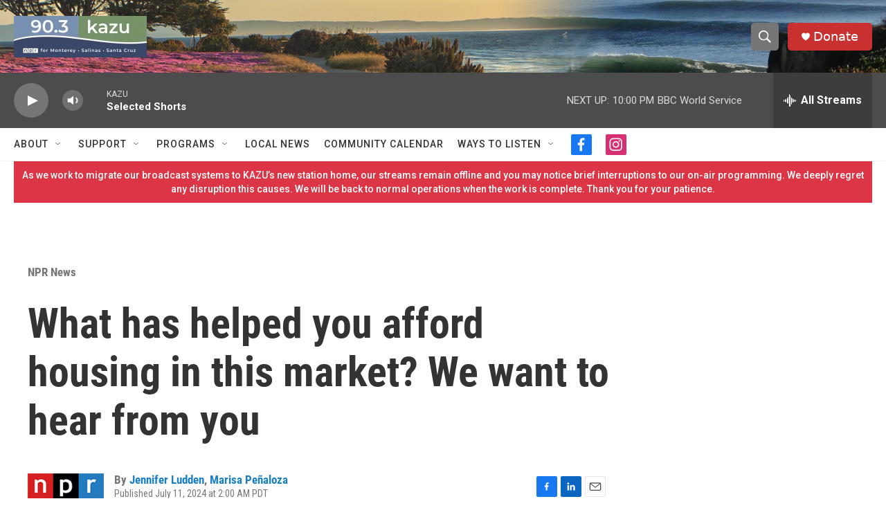

--- FILE ---
content_type: text/html; charset=utf-8
request_url: https://www.google.com/recaptcha/api2/aframe
body_size: 266
content:
<!DOCTYPE HTML><html><head><meta http-equiv="content-type" content="text/html; charset=UTF-8"></head><body><script nonce="0b8oPLf71Ds9RbgyG1bfIA">/** Anti-fraud and anti-abuse applications only. See google.com/recaptcha */ try{var clients={'sodar':'https://pagead2.googlesyndication.com/pagead/sodar?'};window.addEventListener("message",function(a){try{if(a.source===window.parent){var b=JSON.parse(a.data);var c=clients[b['id']];if(c){var d=document.createElement('img');d.src=c+b['params']+'&rc='+(localStorage.getItem("rc::a")?sessionStorage.getItem("rc::b"):"");window.document.body.appendChild(d);sessionStorage.setItem("rc::e",parseInt(sessionStorage.getItem("rc::e")||0)+1);localStorage.setItem("rc::h",'1764481334638');}}}catch(b){}});window.parent.postMessage("_grecaptcha_ready", "*");}catch(b){}</script></body></html>